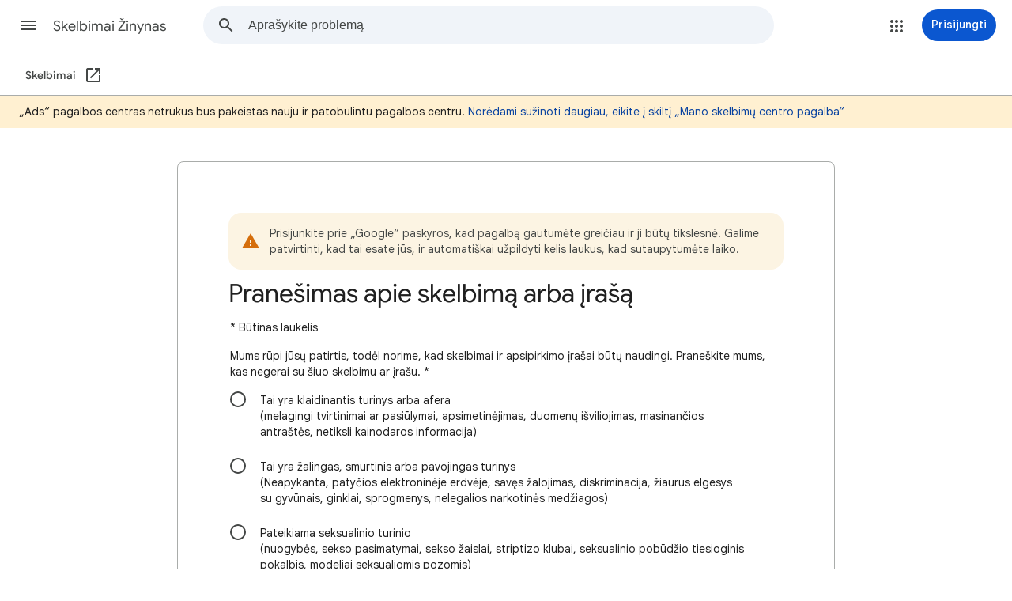

--- FILE ---
content_type: text/html; charset=utf-8
request_url: https://www.google.com/recaptcha/api2/anchor?ar=1&k=6LcN-4saAAAAAGOz10SCh-KHThAjGiUum6B9HVft&co=aHR0cHM6Ly9zdXBwb3J0Lmdvb2dsZS5jb206NDQz&hl=en&v=PoyoqOPhxBO7pBk68S4YbpHZ&size=invisible&badge=inline&anchor-ms=20000&execute-ms=30000&cb=m83xieohnh6u
body_size: 48687
content:
<!DOCTYPE HTML><html dir="ltr" lang="en"><head><meta http-equiv="Content-Type" content="text/html; charset=UTF-8">
<meta http-equiv="X-UA-Compatible" content="IE=edge">
<title>reCAPTCHA</title>
<style type="text/css">
/* cyrillic-ext */
@font-face {
  font-family: 'Roboto';
  font-style: normal;
  font-weight: 400;
  font-stretch: 100%;
  src: url(//fonts.gstatic.com/s/roboto/v48/KFO7CnqEu92Fr1ME7kSn66aGLdTylUAMa3GUBHMdazTgWw.woff2) format('woff2');
  unicode-range: U+0460-052F, U+1C80-1C8A, U+20B4, U+2DE0-2DFF, U+A640-A69F, U+FE2E-FE2F;
}
/* cyrillic */
@font-face {
  font-family: 'Roboto';
  font-style: normal;
  font-weight: 400;
  font-stretch: 100%;
  src: url(//fonts.gstatic.com/s/roboto/v48/KFO7CnqEu92Fr1ME7kSn66aGLdTylUAMa3iUBHMdazTgWw.woff2) format('woff2');
  unicode-range: U+0301, U+0400-045F, U+0490-0491, U+04B0-04B1, U+2116;
}
/* greek-ext */
@font-face {
  font-family: 'Roboto';
  font-style: normal;
  font-weight: 400;
  font-stretch: 100%;
  src: url(//fonts.gstatic.com/s/roboto/v48/KFO7CnqEu92Fr1ME7kSn66aGLdTylUAMa3CUBHMdazTgWw.woff2) format('woff2');
  unicode-range: U+1F00-1FFF;
}
/* greek */
@font-face {
  font-family: 'Roboto';
  font-style: normal;
  font-weight: 400;
  font-stretch: 100%;
  src: url(//fonts.gstatic.com/s/roboto/v48/KFO7CnqEu92Fr1ME7kSn66aGLdTylUAMa3-UBHMdazTgWw.woff2) format('woff2');
  unicode-range: U+0370-0377, U+037A-037F, U+0384-038A, U+038C, U+038E-03A1, U+03A3-03FF;
}
/* math */
@font-face {
  font-family: 'Roboto';
  font-style: normal;
  font-weight: 400;
  font-stretch: 100%;
  src: url(//fonts.gstatic.com/s/roboto/v48/KFO7CnqEu92Fr1ME7kSn66aGLdTylUAMawCUBHMdazTgWw.woff2) format('woff2');
  unicode-range: U+0302-0303, U+0305, U+0307-0308, U+0310, U+0312, U+0315, U+031A, U+0326-0327, U+032C, U+032F-0330, U+0332-0333, U+0338, U+033A, U+0346, U+034D, U+0391-03A1, U+03A3-03A9, U+03B1-03C9, U+03D1, U+03D5-03D6, U+03F0-03F1, U+03F4-03F5, U+2016-2017, U+2034-2038, U+203C, U+2040, U+2043, U+2047, U+2050, U+2057, U+205F, U+2070-2071, U+2074-208E, U+2090-209C, U+20D0-20DC, U+20E1, U+20E5-20EF, U+2100-2112, U+2114-2115, U+2117-2121, U+2123-214F, U+2190, U+2192, U+2194-21AE, U+21B0-21E5, U+21F1-21F2, U+21F4-2211, U+2213-2214, U+2216-22FF, U+2308-230B, U+2310, U+2319, U+231C-2321, U+2336-237A, U+237C, U+2395, U+239B-23B7, U+23D0, U+23DC-23E1, U+2474-2475, U+25AF, U+25B3, U+25B7, U+25BD, U+25C1, U+25CA, U+25CC, U+25FB, U+266D-266F, U+27C0-27FF, U+2900-2AFF, U+2B0E-2B11, U+2B30-2B4C, U+2BFE, U+3030, U+FF5B, U+FF5D, U+1D400-1D7FF, U+1EE00-1EEFF;
}
/* symbols */
@font-face {
  font-family: 'Roboto';
  font-style: normal;
  font-weight: 400;
  font-stretch: 100%;
  src: url(//fonts.gstatic.com/s/roboto/v48/KFO7CnqEu92Fr1ME7kSn66aGLdTylUAMaxKUBHMdazTgWw.woff2) format('woff2');
  unicode-range: U+0001-000C, U+000E-001F, U+007F-009F, U+20DD-20E0, U+20E2-20E4, U+2150-218F, U+2190, U+2192, U+2194-2199, U+21AF, U+21E6-21F0, U+21F3, U+2218-2219, U+2299, U+22C4-22C6, U+2300-243F, U+2440-244A, U+2460-24FF, U+25A0-27BF, U+2800-28FF, U+2921-2922, U+2981, U+29BF, U+29EB, U+2B00-2BFF, U+4DC0-4DFF, U+FFF9-FFFB, U+10140-1018E, U+10190-1019C, U+101A0, U+101D0-101FD, U+102E0-102FB, U+10E60-10E7E, U+1D2C0-1D2D3, U+1D2E0-1D37F, U+1F000-1F0FF, U+1F100-1F1AD, U+1F1E6-1F1FF, U+1F30D-1F30F, U+1F315, U+1F31C, U+1F31E, U+1F320-1F32C, U+1F336, U+1F378, U+1F37D, U+1F382, U+1F393-1F39F, U+1F3A7-1F3A8, U+1F3AC-1F3AF, U+1F3C2, U+1F3C4-1F3C6, U+1F3CA-1F3CE, U+1F3D4-1F3E0, U+1F3ED, U+1F3F1-1F3F3, U+1F3F5-1F3F7, U+1F408, U+1F415, U+1F41F, U+1F426, U+1F43F, U+1F441-1F442, U+1F444, U+1F446-1F449, U+1F44C-1F44E, U+1F453, U+1F46A, U+1F47D, U+1F4A3, U+1F4B0, U+1F4B3, U+1F4B9, U+1F4BB, U+1F4BF, U+1F4C8-1F4CB, U+1F4D6, U+1F4DA, U+1F4DF, U+1F4E3-1F4E6, U+1F4EA-1F4ED, U+1F4F7, U+1F4F9-1F4FB, U+1F4FD-1F4FE, U+1F503, U+1F507-1F50B, U+1F50D, U+1F512-1F513, U+1F53E-1F54A, U+1F54F-1F5FA, U+1F610, U+1F650-1F67F, U+1F687, U+1F68D, U+1F691, U+1F694, U+1F698, U+1F6AD, U+1F6B2, U+1F6B9-1F6BA, U+1F6BC, U+1F6C6-1F6CF, U+1F6D3-1F6D7, U+1F6E0-1F6EA, U+1F6F0-1F6F3, U+1F6F7-1F6FC, U+1F700-1F7FF, U+1F800-1F80B, U+1F810-1F847, U+1F850-1F859, U+1F860-1F887, U+1F890-1F8AD, U+1F8B0-1F8BB, U+1F8C0-1F8C1, U+1F900-1F90B, U+1F93B, U+1F946, U+1F984, U+1F996, U+1F9E9, U+1FA00-1FA6F, U+1FA70-1FA7C, U+1FA80-1FA89, U+1FA8F-1FAC6, U+1FACE-1FADC, U+1FADF-1FAE9, U+1FAF0-1FAF8, U+1FB00-1FBFF;
}
/* vietnamese */
@font-face {
  font-family: 'Roboto';
  font-style: normal;
  font-weight: 400;
  font-stretch: 100%;
  src: url(//fonts.gstatic.com/s/roboto/v48/KFO7CnqEu92Fr1ME7kSn66aGLdTylUAMa3OUBHMdazTgWw.woff2) format('woff2');
  unicode-range: U+0102-0103, U+0110-0111, U+0128-0129, U+0168-0169, U+01A0-01A1, U+01AF-01B0, U+0300-0301, U+0303-0304, U+0308-0309, U+0323, U+0329, U+1EA0-1EF9, U+20AB;
}
/* latin-ext */
@font-face {
  font-family: 'Roboto';
  font-style: normal;
  font-weight: 400;
  font-stretch: 100%;
  src: url(//fonts.gstatic.com/s/roboto/v48/KFO7CnqEu92Fr1ME7kSn66aGLdTylUAMa3KUBHMdazTgWw.woff2) format('woff2');
  unicode-range: U+0100-02BA, U+02BD-02C5, U+02C7-02CC, U+02CE-02D7, U+02DD-02FF, U+0304, U+0308, U+0329, U+1D00-1DBF, U+1E00-1E9F, U+1EF2-1EFF, U+2020, U+20A0-20AB, U+20AD-20C0, U+2113, U+2C60-2C7F, U+A720-A7FF;
}
/* latin */
@font-face {
  font-family: 'Roboto';
  font-style: normal;
  font-weight: 400;
  font-stretch: 100%;
  src: url(//fonts.gstatic.com/s/roboto/v48/KFO7CnqEu92Fr1ME7kSn66aGLdTylUAMa3yUBHMdazQ.woff2) format('woff2');
  unicode-range: U+0000-00FF, U+0131, U+0152-0153, U+02BB-02BC, U+02C6, U+02DA, U+02DC, U+0304, U+0308, U+0329, U+2000-206F, U+20AC, U+2122, U+2191, U+2193, U+2212, U+2215, U+FEFF, U+FFFD;
}
/* cyrillic-ext */
@font-face {
  font-family: 'Roboto';
  font-style: normal;
  font-weight: 500;
  font-stretch: 100%;
  src: url(//fonts.gstatic.com/s/roboto/v48/KFO7CnqEu92Fr1ME7kSn66aGLdTylUAMa3GUBHMdazTgWw.woff2) format('woff2');
  unicode-range: U+0460-052F, U+1C80-1C8A, U+20B4, U+2DE0-2DFF, U+A640-A69F, U+FE2E-FE2F;
}
/* cyrillic */
@font-face {
  font-family: 'Roboto';
  font-style: normal;
  font-weight: 500;
  font-stretch: 100%;
  src: url(//fonts.gstatic.com/s/roboto/v48/KFO7CnqEu92Fr1ME7kSn66aGLdTylUAMa3iUBHMdazTgWw.woff2) format('woff2');
  unicode-range: U+0301, U+0400-045F, U+0490-0491, U+04B0-04B1, U+2116;
}
/* greek-ext */
@font-face {
  font-family: 'Roboto';
  font-style: normal;
  font-weight: 500;
  font-stretch: 100%;
  src: url(//fonts.gstatic.com/s/roboto/v48/KFO7CnqEu92Fr1ME7kSn66aGLdTylUAMa3CUBHMdazTgWw.woff2) format('woff2');
  unicode-range: U+1F00-1FFF;
}
/* greek */
@font-face {
  font-family: 'Roboto';
  font-style: normal;
  font-weight: 500;
  font-stretch: 100%;
  src: url(//fonts.gstatic.com/s/roboto/v48/KFO7CnqEu92Fr1ME7kSn66aGLdTylUAMa3-UBHMdazTgWw.woff2) format('woff2');
  unicode-range: U+0370-0377, U+037A-037F, U+0384-038A, U+038C, U+038E-03A1, U+03A3-03FF;
}
/* math */
@font-face {
  font-family: 'Roboto';
  font-style: normal;
  font-weight: 500;
  font-stretch: 100%;
  src: url(//fonts.gstatic.com/s/roboto/v48/KFO7CnqEu92Fr1ME7kSn66aGLdTylUAMawCUBHMdazTgWw.woff2) format('woff2');
  unicode-range: U+0302-0303, U+0305, U+0307-0308, U+0310, U+0312, U+0315, U+031A, U+0326-0327, U+032C, U+032F-0330, U+0332-0333, U+0338, U+033A, U+0346, U+034D, U+0391-03A1, U+03A3-03A9, U+03B1-03C9, U+03D1, U+03D5-03D6, U+03F0-03F1, U+03F4-03F5, U+2016-2017, U+2034-2038, U+203C, U+2040, U+2043, U+2047, U+2050, U+2057, U+205F, U+2070-2071, U+2074-208E, U+2090-209C, U+20D0-20DC, U+20E1, U+20E5-20EF, U+2100-2112, U+2114-2115, U+2117-2121, U+2123-214F, U+2190, U+2192, U+2194-21AE, U+21B0-21E5, U+21F1-21F2, U+21F4-2211, U+2213-2214, U+2216-22FF, U+2308-230B, U+2310, U+2319, U+231C-2321, U+2336-237A, U+237C, U+2395, U+239B-23B7, U+23D0, U+23DC-23E1, U+2474-2475, U+25AF, U+25B3, U+25B7, U+25BD, U+25C1, U+25CA, U+25CC, U+25FB, U+266D-266F, U+27C0-27FF, U+2900-2AFF, U+2B0E-2B11, U+2B30-2B4C, U+2BFE, U+3030, U+FF5B, U+FF5D, U+1D400-1D7FF, U+1EE00-1EEFF;
}
/* symbols */
@font-face {
  font-family: 'Roboto';
  font-style: normal;
  font-weight: 500;
  font-stretch: 100%;
  src: url(//fonts.gstatic.com/s/roboto/v48/KFO7CnqEu92Fr1ME7kSn66aGLdTylUAMaxKUBHMdazTgWw.woff2) format('woff2');
  unicode-range: U+0001-000C, U+000E-001F, U+007F-009F, U+20DD-20E0, U+20E2-20E4, U+2150-218F, U+2190, U+2192, U+2194-2199, U+21AF, U+21E6-21F0, U+21F3, U+2218-2219, U+2299, U+22C4-22C6, U+2300-243F, U+2440-244A, U+2460-24FF, U+25A0-27BF, U+2800-28FF, U+2921-2922, U+2981, U+29BF, U+29EB, U+2B00-2BFF, U+4DC0-4DFF, U+FFF9-FFFB, U+10140-1018E, U+10190-1019C, U+101A0, U+101D0-101FD, U+102E0-102FB, U+10E60-10E7E, U+1D2C0-1D2D3, U+1D2E0-1D37F, U+1F000-1F0FF, U+1F100-1F1AD, U+1F1E6-1F1FF, U+1F30D-1F30F, U+1F315, U+1F31C, U+1F31E, U+1F320-1F32C, U+1F336, U+1F378, U+1F37D, U+1F382, U+1F393-1F39F, U+1F3A7-1F3A8, U+1F3AC-1F3AF, U+1F3C2, U+1F3C4-1F3C6, U+1F3CA-1F3CE, U+1F3D4-1F3E0, U+1F3ED, U+1F3F1-1F3F3, U+1F3F5-1F3F7, U+1F408, U+1F415, U+1F41F, U+1F426, U+1F43F, U+1F441-1F442, U+1F444, U+1F446-1F449, U+1F44C-1F44E, U+1F453, U+1F46A, U+1F47D, U+1F4A3, U+1F4B0, U+1F4B3, U+1F4B9, U+1F4BB, U+1F4BF, U+1F4C8-1F4CB, U+1F4D6, U+1F4DA, U+1F4DF, U+1F4E3-1F4E6, U+1F4EA-1F4ED, U+1F4F7, U+1F4F9-1F4FB, U+1F4FD-1F4FE, U+1F503, U+1F507-1F50B, U+1F50D, U+1F512-1F513, U+1F53E-1F54A, U+1F54F-1F5FA, U+1F610, U+1F650-1F67F, U+1F687, U+1F68D, U+1F691, U+1F694, U+1F698, U+1F6AD, U+1F6B2, U+1F6B9-1F6BA, U+1F6BC, U+1F6C6-1F6CF, U+1F6D3-1F6D7, U+1F6E0-1F6EA, U+1F6F0-1F6F3, U+1F6F7-1F6FC, U+1F700-1F7FF, U+1F800-1F80B, U+1F810-1F847, U+1F850-1F859, U+1F860-1F887, U+1F890-1F8AD, U+1F8B0-1F8BB, U+1F8C0-1F8C1, U+1F900-1F90B, U+1F93B, U+1F946, U+1F984, U+1F996, U+1F9E9, U+1FA00-1FA6F, U+1FA70-1FA7C, U+1FA80-1FA89, U+1FA8F-1FAC6, U+1FACE-1FADC, U+1FADF-1FAE9, U+1FAF0-1FAF8, U+1FB00-1FBFF;
}
/* vietnamese */
@font-face {
  font-family: 'Roboto';
  font-style: normal;
  font-weight: 500;
  font-stretch: 100%;
  src: url(//fonts.gstatic.com/s/roboto/v48/KFO7CnqEu92Fr1ME7kSn66aGLdTylUAMa3OUBHMdazTgWw.woff2) format('woff2');
  unicode-range: U+0102-0103, U+0110-0111, U+0128-0129, U+0168-0169, U+01A0-01A1, U+01AF-01B0, U+0300-0301, U+0303-0304, U+0308-0309, U+0323, U+0329, U+1EA0-1EF9, U+20AB;
}
/* latin-ext */
@font-face {
  font-family: 'Roboto';
  font-style: normal;
  font-weight: 500;
  font-stretch: 100%;
  src: url(//fonts.gstatic.com/s/roboto/v48/KFO7CnqEu92Fr1ME7kSn66aGLdTylUAMa3KUBHMdazTgWw.woff2) format('woff2');
  unicode-range: U+0100-02BA, U+02BD-02C5, U+02C7-02CC, U+02CE-02D7, U+02DD-02FF, U+0304, U+0308, U+0329, U+1D00-1DBF, U+1E00-1E9F, U+1EF2-1EFF, U+2020, U+20A0-20AB, U+20AD-20C0, U+2113, U+2C60-2C7F, U+A720-A7FF;
}
/* latin */
@font-face {
  font-family: 'Roboto';
  font-style: normal;
  font-weight: 500;
  font-stretch: 100%;
  src: url(//fonts.gstatic.com/s/roboto/v48/KFO7CnqEu92Fr1ME7kSn66aGLdTylUAMa3yUBHMdazQ.woff2) format('woff2');
  unicode-range: U+0000-00FF, U+0131, U+0152-0153, U+02BB-02BC, U+02C6, U+02DA, U+02DC, U+0304, U+0308, U+0329, U+2000-206F, U+20AC, U+2122, U+2191, U+2193, U+2212, U+2215, U+FEFF, U+FFFD;
}
/* cyrillic-ext */
@font-face {
  font-family: 'Roboto';
  font-style: normal;
  font-weight: 900;
  font-stretch: 100%;
  src: url(//fonts.gstatic.com/s/roboto/v48/KFO7CnqEu92Fr1ME7kSn66aGLdTylUAMa3GUBHMdazTgWw.woff2) format('woff2');
  unicode-range: U+0460-052F, U+1C80-1C8A, U+20B4, U+2DE0-2DFF, U+A640-A69F, U+FE2E-FE2F;
}
/* cyrillic */
@font-face {
  font-family: 'Roboto';
  font-style: normal;
  font-weight: 900;
  font-stretch: 100%;
  src: url(//fonts.gstatic.com/s/roboto/v48/KFO7CnqEu92Fr1ME7kSn66aGLdTylUAMa3iUBHMdazTgWw.woff2) format('woff2');
  unicode-range: U+0301, U+0400-045F, U+0490-0491, U+04B0-04B1, U+2116;
}
/* greek-ext */
@font-face {
  font-family: 'Roboto';
  font-style: normal;
  font-weight: 900;
  font-stretch: 100%;
  src: url(//fonts.gstatic.com/s/roboto/v48/KFO7CnqEu92Fr1ME7kSn66aGLdTylUAMa3CUBHMdazTgWw.woff2) format('woff2');
  unicode-range: U+1F00-1FFF;
}
/* greek */
@font-face {
  font-family: 'Roboto';
  font-style: normal;
  font-weight: 900;
  font-stretch: 100%;
  src: url(//fonts.gstatic.com/s/roboto/v48/KFO7CnqEu92Fr1ME7kSn66aGLdTylUAMa3-UBHMdazTgWw.woff2) format('woff2');
  unicode-range: U+0370-0377, U+037A-037F, U+0384-038A, U+038C, U+038E-03A1, U+03A3-03FF;
}
/* math */
@font-face {
  font-family: 'Roboto';
  font-style: normal;
  font-weight: 900;
  font-stretch: 100%;
  src: url(//fonts.gstatic.com/s/roboto/v48/KFO7CnqEu92Fr1ME7kSn66aGLdTylUAMawCUBHMdazTgWw.woff2) format('woff2');
  unicode-range: U+0302-0303, U+0305, U+0307-0308, U+0310, U+0312, U+0315, U+031A, U+0326-0327, U+032C, U+032F-0330, U+0332-0333, U+0338, U+033A, U+0346, U+034D, U+0391-03A1, U+03A3-03A9, U+03B1-03C9, U+03D1, U+03D5-03D6, U+03F0-03F1, U+03F4-03F5, U+2016-2017, U+2034-2038, U+203C, U+2040, U+2043, U+2047, U+2050, U+2057, U+205F, U+2070-2071, U+2074-208E, U+2090-209C, U+20D0-20DC, U+20E1, U+20E5-20EF, U+2100-2112, U+2114-2115, U+2117-2121, U+2123-214F, U+2190, U+2192, U+2194-21AE, U+21B0-21E5, U+21F1-21F2, U+21F4-2211, U+2213-2214, U+2216-22FF, U+2308-230B, U+2310, U+2319, U+231C-2321, U+2336-237A, U+237C, U+2395, U+239B-23B7, U+23D0, U+23DC-23E1, U+2474-2475, U+25AF, U+25B3, U+25B7, U+25BD, U+25C1, U+25CA, U+25CC, U+25FB, U+266D-266F, U+27C0-27FF, U+2900-2AFF, U+2B0E-2B11, U+2B30-2B4C, U+2BFE, U+3030, U+FF5B, U+FF5D, U+1D400-1D7FF, U+1EE00-1EEFF;
}
/* symbols */
@font-face {
  font-family: 'Roboto';
  font-style: normal;
  font-weight: 900;
  font-stretch: 100%;
  src: url(//fonts.gstatic.com/s/roboto/v48/KFO7CnqEu92Fr1ME7kSn66aGLdTylUAMaxKUBHMdazTgWw.woff2) format('woff2');
  unicode-range: U+0001-000C, U+000E-001F, U+007F-009F, U+20DD-20E0, U+20E2-20E4, U+2150-218F, U+2190, U+2192, U+2194-2199, U+21AF, U+21E6-21F0, U+21F3, U+2218-2219, U+2299, U+22C4-22C6, U+2300-243F, U+2440-244A, U+2460-24FF, U+25A0-27BF, U+2800-28FF, U+2921-2922, U+2981, U+29BF, U+29EB, U+2B00-2BFF, U+4DC0-4DFF, U+FFF9-FFFB, U+10140-1018E, U+10190-1019C, U+101A0, U+101D0-101FD, U+102E0-102FB, U+10E60-10E7E, U+1D2C0-1D2D3, U+1D2E0-1D37F, U+1F000-1F0FF, U+1F100-1F1AD, U+1F1E6-1F1FF, U+1F30D-1F30F, U+1F315, U+1F31C, U+1F31E, U+1F320-1F32C, U+1F336, U+1F378, U+1F37D, U+1F382, U+1F393-1F39F, U+1F3A7-1F3A8, U+1F3AC-1F3AF, U+1F3C2, U+1F3C4-1F3C6, U+1F3CA-1F3CE, U+1F3D4-1F3E0, U+1F3ED, U+1F3F1-1F3F3, U+1F3F5-1F3F7, U+1F408, U+1F415, U+1F41F, U+1F426, U+1F43F, U+1F441-1F442, U+1F444, U+1F446-1F449, U+1F44C-1F44E, U+1F453, U+1F46A, U+1F47D, U+1F4A3, U+1F4B0, U+1F4B3, U+1F4B9, U+1F4BB, U+1F4BF, U+1F4C8-1F4CB, U+1F4D6, U+1F4DA, U+1F4DF, U+1F4E3-1F4E6, U+1F4EA-1F4ED, U+1F4F7, U+1F4F9-1F4FB, U+1F4FD-1F4FE, U+1F503, U+1F507-1F50B, U+1F50D, U+1F512-1F513, U+1F53E-1F54A, U+1F54F-1F5FA, U+1F610, U+1F650-1F67F, U+1F687, U+1F68D, U+1F691, U+1F694, U+1F698, U+1F6AD, U+1F6B2, U+1F6B9-1F6BA, U+1F6BC, U+1F6C6-1F6CF, U+1F6D3-1F6D7, U+1F6E0-1F6EA, U+1F6F0-1F6F3, U+1F6F7-1F6FC, U+1F700-1F7FF, U+1F800-1F80B, U+1F810-1F847, U+1F850-1F859, U+1F860-1F887, U+1F890-1F8AD, U+1F8B0-1F8BB, U+1F8C0-1F8C1, U+1F900-1F90B, U+1F93B, U+1F946, U+1F984, U+1F996, U+1F9E9, U+1FA00-1FA6F, U+1FA70-1FA7C, U+1FA80-1FA89, U+1FA8F-1FAC6, U+1FACE-1FADC, U+1FADF-1FAE9, U+1FAF0-1FAF8, U+1FB00-1FBFF;
}
/* vietnamese */
@font-face {
  font-family: 'Roboto';
  font-style: normal;
  font-weight: 900;
  font-stretch: 100%;
  src: url(//fonts.gstatic.com/s/roboto/v48/KFO7CnqEu92Fr1ME7kSn66aGLdTylUAMa3OUBHMdazTgWw.woff2) format('woff2');
  unicode-range: U+0102-0103, U+0110-0111, U+0128-0129, U+0168-0169, U+01A0-01A1, U+01AF-01B0, U+0300-0301, U+0303-0304, U+0308-0309, U+0323, U+0329, U+1EA0-1EF9, U+20AB;
}
/* latin-ext */
@font-face {
  font-family: 'Roboto';
  font-style: normal;
  font-weight: 900;
  font-stretch: 100%;
  src: url(//fonts.gstatic.com/s/roboto/v48/KFO7CnqEu92Fr1ME7kSn66aGLdTylUAMa3KUBHMdazTgWw.woff2) format('woff2');
  unicode-range: U+0100-02BA, U+02BD-02C5, U+02C7-02CC, U+02CE-02D7, U+02DD-02FF, U+0304, U+0308, U+0329, U+1D00-1DBF, U+1E00-1E9F, U+1EF2-1EFF, U+2020, U+20A0-20AB, U+20AD-20C0, U+2113, U+2C60-2C7F, U+A720-A7FF;
}
/* latin */
@font-face {
  font-family: 'Roboto';
  font-style: normal;
  font-weight: 900;
  font-stretch: 100%;
  src: url(//fonts.gstatic.com/s/roboto/v48/KFO7CnqEu92Fr1ME7kSn66aGLdTylUAMa3yUBHMdazQ.woff2) format('woff2');
  unicode-range: U+0000-00FF, U+0131, U+0152-0153, U+02BB-02BC, U+02C6, U+02DA, U+02DC, U+0304, U+0308, U+0329, U+2000-206F, U+20AC, U+2122, U+2191, U+2193, U+2212, U+2215, U+FEFF, U+FFFD;
}

</style>
<link rel="stylesheet" type="text/css" href="https://www.gstatic.com/recaptcha/releases/PoyoqOPhxBO7pBk68S4YbpHZ/styles__ltr.css">
<script nonce="LVWIyIGn4T7VKga_YBSBRw" type="text/javascript">window['__recaptcha_api'] = 'https://www.google.com/recaptcha/api2/';</script>
<script type="text/javascript" src="https://www.gstatic.com/recaptcha/releases/PoyoqOPhxBO7pBk68S4YbpHZ/recaptcha__en.js" nonce="LVWIyIGn4T7VKga_YBSBRw">
      
    </script></head>
<body><div id="rc-anchor-alert" class="rc-anchor-alert"></div>
<input type="hidden" id="recaptcha-token" value="[base64]">
<script type="text/javascript" nonce="LVWIyIGn4T7VKga_YBSBRw">
      recaptcha.anchor.Main.init("[\x22ainput\x22,[\x22bgdata\x22,\x22\x22,\[base64]/[base64]/[base64]/[base64]/[base64]/UltsKytdPUU6KEU8MjA0OD9SW2wrK109RT4+NnwxOTI6KChFJjY0NTEyKT09NTUyOTYmJk0rMTxjLmxlbmd0aCYmKGMuY2hhckNvZGVBdChNKzEpJjY0NTEyKT09NTYzMjA/[base64]/[base64]/[base64]/[base64]/[base64]/[base64]/[base64]\x22,\[base64]\\u003d\\u003d\x22,\x22wq3Cg8KHH29cehnCrsKTwrZTw5HCjsOYdMOcfMK0w4TCsgBZO1PDvTgawp0xw4LDnsORWCpxwoHCt1dhw4DCv8O+H8OTWcKbVCBzw67Dgz/Ck0fCsndKR8K6w41WZyEzwrVMbiTCihMaVMKfwrLCvxdDw5PCkDLClcOZwrjDoSfDo8KnDcKLw6vCsx3DnMOKwpzCqGjCoS9vwqohwpcZLkvCs8O0w4nDpMOjacOmACHCtcOWeTQPw4oeThXDqx/CkXI5DMOqVVrDslLCgsKKwo3ClsKlZ3YzwpLDm8K8wowqw4otw7nDljzCpsKsw4F3w5Vtw416woZ+AcKlCUTDncOWwrLDtsO+OsKdw7DDm28SfMOqc2/Dr19MR8KJF8O3w6ZUZHJLwocLwpTCj8OqS3/DrMKSBsO8HMOIw7rCqTJ/ZsKPwqpiIWPCtDfCnSDDrcKVwqBuGm7CiMKgwqzDvjhfYsOSw5DDusKFSFbDm8ORwr4CCnF1w4Isw7HDicOuCcOWw5zCv8K5w4MWw5B/wqUAw7bDh8K3RcOAbETCm8KWflQtEGDCoChTfTnCpMKHSMOpwqw1w4Frw5xCw7fCtcKdwp5ew6/CqMKGw5J4w6HDvMOkwpstBcO1NcOtQMOzCnZWMQTChsOLLcKkw4fDmsKhw7XCoF0ewpPCu2oBKFHCkXfDhF7CgMOjRB7CtsKvCQEQw5PCjsKiwpVVTMKEw7MUw5oMwoQMCShffcKywrhswoLCmlPDrcKEHQDChwnDjcKTwrphfUZRMRrCs8OUP8KnbcK/[base64]/w541w5HCkT91FhvCoMOcw5xRd8Kbw6TDlMK8w7LChhoIwqZ4ShUPXHo3w4UtwrxBw691B8KDEMOgw4jDjW4aDMOhw77Dv8KiEE5Rw67Cl3PDnGfDmyXCt8KpawZ7M8O7S8Ouw5sbwqLCiGnCocOow5jCucO9w7FTWERKTcO5bjnDjMOrCh4Lw5A3worDm8O/w5HCt8Olwq/Cu2ZZwrHCl8Kzwr53wpPDp19VwpPDqMKPw74MwqssJMK/JsOiw5PDpXt8bQBcwq3ChsK6w4bCinLDkm/DlRLCrFPCjx7Dq0YFwpYTVyzCsMKww7TCvMKWwq1UThjCu8Kiw73DgxpPOsKEw6jCvj1jwrxVB2EHwrgIDUTDvVkSw5oCHGI5wo/[base64]/CrXfDijPCqcOIw5rCu8OLYMODRXvDsCtUw6toN8ONwrg2wrEoBMOTWj7Dq8KVP8Klw5vCvMO7VkIWEMKnwqHDgHFSwobCh1vDm8KsPMOYNijDhAbDiyHCrsOmDWLCsVM9woZzXGFMD8KHwrhoAcO5w7TDuinDlmvDo8Ovw6DDoG9zw5bDgS94OcKAwo/DqTHCmxVxw43DjEwtwrvCv8KJY8OIT8KWw4DCjUVydiTCuUVwwqdlVVnChQwyw7XCicOmTFM1w4RnwoJ/w6E6wqg+M8O6YsOjwpVWwptRaUjDllUwA8OIwo7CiBx5wrQQwo3Dv8OQDcKBEcOcOW4jwrIBwqTCgsOHVcKfCUt7CsOfNAPDjXXDsVnDrsKmRsOKw6MEGsOuw73ChGo6wo3CiMOUZsKEwpDCkzbDpnVxwpsNw5kUwpZjwpo+w7FcWcKccMKvw4PCvcOpGMKjES/DpiIRZMOBwoTDnMOVw7xkY8OQP8OpwozDnsOvWkV/wrTCqnnDkMO7IsOAwrbCiz/CmQpfQsOIEiR8HcOKw5NYw5IiwqDCi8OKIS5Uw4jCiAXDt8KVSBVEw7nCrgDChcO1wqzDlXfCoyARJ2PDoyAdIsK/woXCjTvDlMOINQ7CjzATDltYe8KATk/Cq8OTwqhEwr4hw6hUDMKMwqvDicOFwoDDjG7CrWkac8KbFMODN3/Co8OoSQ0BUcOea0hQGx3DqMOdwp3Dvl/DqMKnw5QEw6YgwrYBwrIbRQvCgsOPFMOHM8K+XMOzHMKNwpZ9w5VQLGAmU3Frw7/DkV/CkUFdw7bDsMOuMydaMCrDsMK9JSNCMMKFFjPCisKpOQRQwpplwr7DgsOMF3XDmAHDtcKsw7fCmcO4G0zCh17Dr37CqMOiG0TCijYJO0nCuTwLw5HCuMOqRDHDoh4lw4HCqcKuw6nCpcKXTVBuISU4CcK9wr1VfcOWMWVxw5AOw6jCq2/[base64]/[base64]/CqMOLw5LDiMKHwqHDoMOtaR05YWEJw6E2dcOUBMK7czJwZjhcw5LDk8OrwrlewpzCqwIrwptFwpDDpRfCpV9ywqTCmhbDhMKzBzdfW0fCpsKRbMKjwrIodsKiwozChjfCjMKLOMODHWPDsQgDwrfDoCHCnWUxYcKIwp/DrCjCvsOqecKEc3kXX8Oxw4QmBC7DmSPCoW10McOBFMOvwq7DoSTDksO8QyHDsBnCg1wwesKBwoHChybCrD7CsX7DnmTDuXnCnjpvNzvCgcKvAMO5wp7Dh8O7STk+wq/DlcOEwogyVxcgC8KIwoR9GMOxw690wq7CrMKmFCYFwqLDpCAOw73DvFRPwo8Cwr5cbHjCksOBw6TDtMOVUC/ChnrCscKOZMOpwo54e07Dj1PCvHkALMO9w4x1VsKSLgnCgVrDqxhXw4cRBDvDscKFwrIfwo7DjUjDtGZzFF5kOMK8BjI+w6k4F8OEw7c/[base64]/OsOzw49mOCVIwoJEIAvCrlBsQ8OyfTIqXMKRw4jCjAR7RMKBX8KDUMOKMD3CrX/DhsOfwqTCqcKtwrXDocOZb8KAwqwhdcK9w6wNworCjSk3wqVyw77DpRPDtCgRFcKXDMO0QHpmwoEaPcKNMsORZBwvCHfDpRDDiFPCrkzCpMK/ScKJw47CuRVewrd+H8KIDhnChMOdw5teY0puw74pw7BDbcOUwq42MCvDtTclw4ZNwqo4TmExwrrDqcOEAlbCkw3DusKXZcKdOsKRMipkdsK5w6LClMKowolCS8KYw49jJxs/JQnDu8KFw7VlwoITEMOqw7YHL2hYYCnCvQ1XwqDCn8KYw7XCqUxzw5sSSjjCmcOYJXMwwpfCnMKAEwB2N2/DucOGwoMYw4nCrcKRMlcjwrxVVMOvdsK6ZQXDszMew7dDw5bDpMK/P8OIUBkXw6zCl2l0w6TDi8O7wpXCgj0qZ1PDlMKJw4Z6CkwVDMKXOFxew6wpw58/[base64]/w5F0CcKYwqNGGsKdwr/CjcKCZsO8PcKAw7LCg1jDj8ONw61tTcOWL8KWOMKGw5/Cm8O/L8OyYzDDqBcYw556wqHDlcKkMcK7FcOdNcOETi8GRFHDpjPCrcKgKhFrw4Ipw7zDq0N6NRbCkwB3ZcOcAsO7w47DgcORwrjCgjHCpFfDulFIw4fCiDTCqsOTw57DrAXDl8KrwrxHw7lpwrwtw6suBzbCsgDDvVgzw4XCpgVdBsOiwp4+wos4McKFw7/CisKSIMK9w6jDsxPCjSLDjQPDsMKGABkOwqZVR1AMwpDDkGkDOl/CmsKZP8KMPVPDlsKHSMO/fMKIVVHDgiXCisOFS207WMOOZcK1wqfDkULCoHBGwo/Cl8OpR8Ohwo7CiV3DtcOlw53DgsKmHcOxwq3DhzpFwrRvLMK1w5bDhmZJOUvDiBlrw57CnMOiVsO2w5LDpcK8PcKWw54sfsOBcsK0FMKVCFAVw4phwr1Qw5dLwrvCgDdpwphQFUPCm1M4w57DicOJGRkuYGRVUj3Di8OnwoLDvSxVwrc/[base64]/wp13w7kpfcK/w6ZAwphlcUZQw7DDtT/[base64]/CtnB+w7QnUXvDn2PCjcOHwp/DiXIjLGfDo8OGwqoww5LCmsO7w53DiVbCmh0RMGcmW8Kcwrd0fMKcw7jChsKffMO/G8Kkw6gFwqHDiVTChcKMclMRPhDDlMKDC8Obw7rCucKqNy7CnUDColx8wrzDk8O5w7kHwqbCmEPDtWPDvFJsYUExM8K6e8OZbcOJw7UZwq4aClDDs3AUw6p/EV3DmMOIwrJ9QcKYwqMyZXtowp1ow5gyE8OBYgvDjkIcfMKNKhcOZsKOwpsOw73DrMOWSDLDsUbDmAzCk8OMESrCgsO4wrTDsFPCgMKzwoDDkBRXwp7CgcOzJD9AwrY3wqEvEgvDmnJFJsOHwpZ7wojDsTtRwohXX8OoUcK2wrDCrsOCw6PCoU1/wqd/woHDk8OtwoTCoz3CgMO+UsK4wqnCoi9NekoyDBLChsKrwppIw4NawrALBMKNPcKKwoPDpg/CjlgPw6oJNGLDqcKMwqBCcxl0I8KXwqU7ecODbVRjw7sHwrpxAwDCn8OEw4fCkcOGCB4ew5DDnsKAw5bDjw/[base64]/[base64]/DqcOfw6VhwpVywqXCpTUhVcKLSEllwobDocKSwrBfwphQw7rDo2I/c8K4MMO+LEZkI2htOF05X0/[base64]/YmE8aQDCq8K3wqgRLMKkQMO7axxNw4hXwrjDhzDCu8K/w7zDmMKBw53DijcFwr/Cmk0ywovDisKGQ8KOw4vCvsKcXG3DrMKHEMK4KsKYw7IhKcOzNn3Dr8KAKQXDgMO6wqnDpcOZOcK/wovDonbCocOoTcKJwpArJQPDlcOdNsOkw7dwwoxpw5s8EcK2Dl51wpVEw7UtOMKHw6vDkUYFJcOwamxpw4HDqMOIwrsYw6Ilw4ANwqnDt8KHYMO7NMOXw7Nxw6PCql7Ck8O5MmN0UsOLFcK9TH9NT33CrsOvcMKDw5QnAMK0woU/w4ZKwqZJOMKpwqzCksKqwrERPMOXP8OMU03Di8Kgwo3DgcK4wqzCompzWMK8wqXDqUU2w4vDqsO2DcO/[base64]/f8OcQMKuwqnDg8KqJB/ChUcowoAXwocQwr44w6BFKMOvw7jDlSN3AMO+AVPDl8KJMHXDshh/PUrCrQjDlxzCrcKVwoZcw7dOFgrCrSIVwqrCm8K9w6plf8KsPR7Do2PDsMO/w48GS8OOw797ZcOtwqnCn8KDw6LDuMKowohTw5IzWsO+wo9LwpPCljtKNcKPw7TCsjBTw6rDmsKEN1Rmwr9iw6PCucKOwrRMKsKlwopBwr/[base64]/[base64]/DjcOWw5JOJcOsBTjDohPDjsKYWQ7DiDNYXcOOwoACw4zDmsKHIXDCixolJsKmEMKhASclw7sxPMOSO8OQd8Oqw7x7wq5BG8OPw5ZYfA4qwqlpH8OxwqwVw4Yyw7jDtl8sOsKXwotEw4hMw7rClMOPw5HCnsOWdMOEVBMMwrBBPMOyw7/[base64]/CicK4w4TCgsKaw4DCqXbCgcO8wo8KU8KxT8KMVGQ/wqxaw5Y1UX93IsOjQhHDlRjCgMOUTifCoT/CiGQpNcOewpXChsOFw6xKw7tVw7ZfRcOidsKyScK+wqMBVsK+woI6HwbCkcK9RcKZwonCsMOfLsKuKSLCpgVywpldRzDDmQ4TB8KTwqrDkGLDk293CMOrcErCuQbCu8KzQMOQwqbDllMAAsOHAMKlw6YswqbDoF7DizAVw4/Dl8KvfsOkHsOvw7k0w4RAKcO6GQh9w7M5DUPDgMOrw7QLBsO/wrDCgHNCPMK2wqjDosO7wqfDgg08fsKpJcK+wrIEZkY6w409woXCl8Kbwpg8CDvCj1bCkcKAw7NUw6lawoHDt310DcKoPzA2w53CklLCuMOHw4V0wpTCnsO0ChhXP8OqwqPDuMOvBcO+w79nw7Uqw5hNF8OJw6/CgsKNw4nCncO0wpQpDMOhKkfCljI2w6U5w7wWAsKBLHtgHQ7CgcKhdhxPRTsjwrUHwoPDuxzCokY9wqQUBcKMQsOUwroSVMKHLzoqwpnDiMOwbcO7wobCuUEeAMOVw6rChMOrAxjDnsO2TsOuw73Dk8KwFcOJVMObw5jDtE8cw5AwwrvDo31lesKZDQozw7LCuA/CpsOSP8O3Z8Ovw7fCt8OUSsKlwovDosOwwoJjVxASwo/[base64]/wp/Cg8KKd3rCiS/[base64]/[base64]/ChsOOKCPCrFJOw4zDjsOhwpbDl8ObS1bCqnXDucO/wrYPRT7CjMOIw5TCjcOHAsKNw7k+FH/CuX5PFjXDmMOtChDDjkPDiCx2wpBffwXCnXolwoPDtCN9wrLDg8Kmw5zCljPCg8OSw6Now4fDjcO/[base64]/[base64]/w6sqw7NPC8OQwrzDjwHDk2cTw518w6xnwp7ClGYoNExNwqBVw73Cq8KHSEsoa8Kkw4g7BjFKwq9jw5MiIn8DwqnCgXnDklE/acKKUhTCt8KnblB6bEzDqcOTwoDCrgoXcsOJw7rCrmN1ClnCuSXDinAFwrxqL8K/w67ChcKNATIJw47CiBfCjh5iwoovw4DCkXUQYxIlwrzCh8OqLcK9FSPClVbCiMKtwofDt2JlZMKQbVTDoizCr8O/[base64]/DugYsX8O8csO2w6AyJsOHw7DCsAo7w7vDhcObPj/[base64]/[base64]/w6fDmMKcw5PDq8KvwrsvwqPDiRQpwoMhGQIUf8KKw6PDoQ/Chi3ClClfw47CjcOsD0XCgBVlalzCgGnCokIiwrZyw6bDqcOVw4HCt33DpcKfw67ClsOaw5pCG8OXL8OeKBZeNUQEY8Knw61ewptawqYow6wXw4V4w6knw5nCjsOeRQlnwp0oQQrDu8K/N8Kiw63CrcKeF8O/Mw3DgCTCq8KQZxTCrsK9wrjCqMOPXMOfbcOvO8KZSRLDiMKcRAgmwqxGO8OFw4kCwo7DscOaHC53wppmXsKJbMKRKxjDtjPDkcKrI8KFW8OpVcOdESBpwrczwq8Pwr9QZMOhw5/Cj2/DoMKCw7XCvcK0w57Cr8Kiw5rCpcOmwq/Dhwl2X3VGasKzwp4IOW3Cgj7CvjfCncKYNMKhw6M+X8KSDMKEDMKgRU9TBsKNJGpwNTrCmxjDuzw2FMOhw6TDrsOLw4hNTCnCigEfwozDhE7Cn0ZXw73DnsKmEGfDs2/CjcKhIGHDsWHCq8OZMMOUTcOqw5PDucKHwoY5w6zCscORWQzCjBPDmU/[base64]/DhMOUesKpwrjCuMOxwpZ4TMOmwqHChijCpsKhwrPCrQZ5wqkDw77CisKJwq3CnDjDq0I/wo/[base64]/XHc+CG3DqRPClC3DsFdZwpbCqmvCpw7CtMOIw4UQwroDLUdhIcOWwqPDkTtVwq7CqAVowo/CkHssw6ARw7RRw7Q2wpjCpsOdBsOKwopAWS48w6jDnifDvMKqQlcbwoDCsRU4QsKCJT04LBpBAMOhwrzDrMKRbsKHwp/DhSLDiwTCqCMtw5HDrwfDghrCucOxcEV7wqTDpQXDpznCt8KsECE2fMOrw71XKkjDpMKuw4/DmsKbccO3wpYVYA04RwfCjhnCtsOIO8KQd0TCkmJEcsKbwrFYw6t9wobCn8Oowo7CsMKxA8OfPAnDksOswqzCj3dMwrQwecKJw7lgXsOhEVvDtU/CtDMGDsKeKX3DoMKTwoXCoC3Dty/[base64]/w4zCqXIxw5gzwpdkwqPCkSfCvkzDhijDnkTChQvCujpbZh0Fw4fCkBXDu8OwBCgUcyHDq8KbH37DlQbChzXClcKWwpfDhMK7Dk3Dsj0cwq4Uw5hHwo1wwoJEGMOTD0lsGAjCpcK9wrVqw5Y1EcKXwqtew5rDlXTChcOxVsKAw7/ChsKrEsKqwo3DosOSXsKKWcKJw5XCg8KYwrYUw6I+wrzDkHI8wqPCowvDn8KswrJlw5zCiMOUc3LCosOzNDzDiWnDusOWFjDCrMOAw5TDtXk1wrhqw6RWGcKDNX9kTSoCw6tVwq3DlB4JC8OhKsKXecObw43CvsKTJjnCgMO4VcKQHsKRwpFBw7h/wpjDqsO5w71/woLDnMKcwodwwoHDi2fCvT8kwr07w5JCw4jCnHdBa8KQwqrDr8OoWws9QMKBwqhJwoXCgSYxwr7DvsKzwrDCoMKsw53CvsKLMcO4wodVw4R5wrhnw7LCvxYXw4LCuB/Ds07DvElYWMOBw5dpw44WA8OgwoPDocKHezPCoAcIWQzDtsO9EMK/wpTDvUPClVkyXMKhw5NNw5JXEAQYw4/[base64]/DjMK9w73Cs8K1w5bDlsKoMFbChy3Dk8Oww5PDjMO1Z8OMw43DrHIaOi4uWMOoLVJyCsOtKMO5Fk5zwqfDsMKhaMK/Bk8twpLDgRMzwo0AHMKPworCvFYow607PcKCw7XCvMOZw5HCjcKML8KdUxtvHCfDpMOQw7cawogzc1M3w6LCsH7DhcKQw57CjsO2w6LCqcOEwo0Sd8KQXB3CmRvDmsO/wqBGG8OlDRXCtjXDqsOSw4TDmMKhXzvDmMKxO37Cq1I4B8OGwqXDuMOSw49KNhReSHzDtcKKw5wTAcOfXXfCtcKWfhnDssKqwqBJFcKiBcOxIMKIAsKNw7ccwqzCiV01woNDwqjDlB58w7/[base64]/Ck/CuzxBTA9SwqLCglQ2wpQJYEfCvMKkwprCnxLCqCvDpgMgw7LDusK3w5Qhw7BOfk7DucO/wq7DsMO/WMOdG8Oawp1qw4wdWz/DpsKNwrvCiSgqX3fCjcOpUMKmw5BNwq/Do2RGEMOYHsKRZgnCqh0fNEPDulfDvcOTwrgfQsKfccKPw6I9M8KsI8Olw6HCiV/CpcOpw6s3TMODVxESNcOrw7vCk8K/w43DmXdFw715wrHCkH5EGDB6w5PClCzChUpMOmcfODQgwqXDqT4gFyZMK8KEw6IKwr/Cu8OQe8K9wrkZMMOuIMKWTwR4w6vDpVDDh8KHwr3Ck2/DjVHDqwBLWzwhRzArW8KSwohswp16HDsDw5DCsDlpw5/CrE5LwqInDEbCjUghw6HCq8Kuw7VkM1TClDTCtsKpPcKRwoLDumYhDsKwwpfDvMKLDjcAwovCscKNRsOlwp7CiiLDrEISbsKKwoPDi8OHeMKQwr9Vw7scVGzDt8KOYj5qf0PCr3TDocOUw4/DnMOAwrzCq8OXasKbw7bCphnDgj7DmmwAwonDvMKjWcOkNsKQAWE+wr0uwqwIXRfDuT1zw67Ciy/Cg2B2woPDgBzDhF9aw7vDqngOw6oKw6vDowjCujE/w5zCgXdtD1JWcUTDjgYlDcK7XX7CvMO8a8OXwp9YOcKswonCqMO0wrDCgC7CpXcqHgEUMlc/w43DiQBvUCTCunBXwo7Ck8Ojw4l2NcOLwonDtloBXMKrOBnDjGDCh2oswoDCicKdMhp3w4zDhy/CnMOyPMKWw78cwrUBwoleesOXJsKIw4zDmsKTEhJXw5fDp8KIw6EiZsOlw7rCmjLChsOAw6IBw4zDp8KJwpDCusKsw67DgcK1w5B0w5DDmsOJVUwmZcK5wr/DicOMw5cqOCQ4wr54W3DDoS/DvsOPwozCo8K3dsKqTBDDqi8jwol4w49uwp7CqxDDqcOja3TDvB/Dq8KuwpHCuRDDphzCu8O9wq9vHjXCnnMYwrdCw4law5UcKsOUUyZ3w73CnsKsw4XCt2bCoiLCvXvCoX3CpjJTcsOkJnlmCcKMw73DjwAdw4/Cng7Dt8KnO8KkM3HDi8KwwqbCm3jDjjAMw7nCuSYrZ2dMwqtWPcO/NsKEw6nCkELCgWjDscKxXcK4CSZXUToiw7HDvMK9w4rCjVpcZzDDiQYKJ8OrUSdXURrDj0LDrwstwoolw44NbcKwwp5BwpcYw7dOd8OfX00UBCnCnQrCrzkVdCc1d0fDuMKSw71vw5bDlcOsw4t0wqXCksK0MydewoXCohbChSxzV8O9ZMKQwobCqsKBwrbClsOXUE/DmsOfY3fCohVEYUxuwqJdwrIWw5HCmMK6wq3Ct8KiwoshZG/[base64]/CuMKmM8ORw77Ci8KpCsOKKsOCehLDk8KJV0zDqcKnPsOxSEPDtMKnU8KGwot3U8KOw6jCjFJ0wq8JPjQAwofDqEjDu8O8wpnClsKnEAdtw5rDlsOWwpbCpmDChy9fwr1SbMO9SMOawqTDjMKfwpjCkQbCmMOCLMOjF8KMwpjCg256Nh4pZsKJbcKOLsKuwr/[base64]/CtVHCgGTDrMO3URbDj8O5HsKFw4M/RMKqExTCjsKQKgcfW8KoZAEzw69kScK2RwfDrMOlwoLCqBVKcsKxVUhgwp4UwqzCkcOYLcO7A8KKw5oHwprDrMKHwr7CpkIaGcO9wp1FwqPDsn4qw4bDtWLCtMKDw5wKwrrDszLDnBRMw5lycsKNw7HCqkzDisKvwo3DtMOaw7MiBcOcwo9lFMK/[base64]/A8K4wrl9w4zDk8OzGXnDkB/DszXCkkLDrx/ChFzCui/CnMKuBMKqGsOBH8KMcALClmNpwr3CnnYKN0EDBBLDkkXCikXCr8KLUmYxwp8pwqwAw7zDvsO0J3EOw5bCj8K0wpbDjcKTwpXDucO3YlLCtzsLFMK5woXDrlstwpFCL0XCkyQvw5bCnMKSIT3Dv8Kga8O8woHDrkYoL8Kbwo/CjSMZP8O6w6xZw7lgwrDCgBPDtRJ0C8Ohwrp9w6hnw7hvQsOlTx7DoMKZw6IBXsKLbMKiKWXDhcOHJCEqwr0mw53DocONQSTClsKUWMOrZMO6e8KzbMOiFMOrw4jDihJ/wqUhYMO2BcKXw5lzw6tBVMOdTMO6U8OdLsObw5kGI3DDqH7DjsO/[base64]/[base64]/[base64]/DowdLwqHCssO7w7VjKMOuXsOxwr9OwprClTnDp8OXw6PCuMK5wp8jWsOJw5coccOcwqXDvsKLwoVNcMOhwpRxwqTCkBDCpMKcwpxuFcK6Y0VkwpjCsMKvAsK4a3hqY8OOw51LZsKlccKFw68vGRc+WMOWL8K/wpF7EMOXV8Oiw75Kw7vDsxjDrMKBw7zCgWfDusONMl/CvMKSH8KoB8O1w4rCnCZQIMOqw4fDm8KfSMOfw6U2woXCkTcjw4RHXsKcwpXCtMOYRsOGWELCt2IMWxdEaCHCrzTCh8KpY34RwpfDvHl9wp7DtcKXw7nClMO9G0DCigHDgSnDq0ZkOMOfKyoHwoLDjMOaAcO9N3wSa8O7w6MIw67Cm8OYUMKAck/DpDXChsKMK8OYJ8KFw4Qyw57CiXcKHMKdw4o5wq9iwoRxw55Ow5I3wpLDpsKNe23DkV9USjnCgnPCmAY4fRwDwqsLw4nDj8KLwr49CcKXFBcjDcOmG8KhUsKnwothwpt5d8OHHG1zwoLDk8Otw4XDoSh4cE/CsgJbCsKJNWnCvH/DkSPCpMKUUcOBw5bCj8OzfsOlU2bCj8OSwpJXw4U6QcKmwq/DiDrCvcKnQQN9w4oDwq/CtzDDrzrCkzYPw7loJhfDp8OJwqXDrcOUbcOTwqHCtArDpjl9Ty/CjDJ7RWp/[base64]/DoMOTwrTCtMOGQh7ChMKxd8Ouc8KYWH7ChyXDosOKwoDDrsOTwplKwpjDlsOlwrvCosORVFdSN8KIw5xSw7HCvCFJXjzCrmgRSMK9w5/DiMOYwo8/[base64]/w6ZeFsK4PwrCr0tNwqI2f8KsKcK2wp8Uw6zDr8OQXsObKsO4LXQuwrXDqsOfRldkDcKBw6sYwqTDpX/Do0bCosKUwp4DJwEFTCkVwoADwoE+w6BWw5RqH1lTMUrCjykHwqRaw5Rmw6bDi8KEw5rDvy/DuMKnGjbCmz3DocKgw5lDwoUKaQTCqsKDRQxLR2FKLD7CmEZUw4jCl8KFBMObTcOkQigzw7Ymwo7Dp8OhwppYD8Otw4pcfcKcw6wbw5EIIz8gw4vCv8OswqnDpsKdQMO/[base64]/DuD1UacOPw47DtcOIw7TDosOOfsOfwo/Ds8Okw6/Dsws9cMO5alvDmMOqw5FKw4DDgsOpesKoTxzDuyHDh2xxw43CscKHw5hhMmg4EsKSLE7CmcODwrzDgFZCVcOxbgTDsnMcw6HCuMOeQUbDujRxw4vCliPCvAVMKUvDkRs3Rg5QKMKkw5HCgwTDjcK8B0Eawrg6wpLCnxRdQ8KHCF/[base64]/wrjDmsOSw5zDhi3Csy/Dh8OFwocLwojCm8OpdExTYsKuw4vDlzbDtSLCklrCk8KwIjRuEEUcYEpdwq0Dw4UIwrzDmsK7w5Ryw4zDuB/CrkPDlWsUHcKZTy1RD8KmKsKfwrXCqMKwQ0Fyw7nDh8Klw49dw4/DqcO5EmLDh8OYdQ/DjTo5woUBGcKma0ofw6EowpJZwoDDlRvDmABwwrvDicKKw7xwCMOIwpXDkMK4wqjDmVjDsC9bUEjCh8OETVoFwpFcw4xXw43DqVRFZ8KhWV86Zl/ChMKywr7DqDZzwq80IWgBGjZLw4VQFRxpw55uw5osPTRHwr3DvsKIw5TCgsKKwpMxF8OowpbCicKYNzjDv1jCnsOMQcOEY8KWw5HDisK8BSRcbA3CllUmGcK+dsKaYVkmXEkXwrRtwq7CksK9fyEqEsKYwqzDnMOvAMOBwrTCnsKmG0LDg2d7w48KHnNRw4Zsw5/[base64]/CkUjCucOIMcO/OMOqMSXCpsKEN8K5HkYLwrR+w6bDtmvDv8Ogw6BQwpgAcklUw4TDtMOFwr/DnsOow4HDqcKEw69lwqNLIsKrdsOgw5vCicKTw5rDvMKbwo8yw57DghBefDBxX8Oww7EGw47CtWrCpgXDusOUwp/DpwzCvcOEwppUw4/[base64]/ZsOdaigWQn7CnnHDg8KpEVZIw6PDuVlxwrx5Z3TDlgpRwr3Dny3CoFAtRENtw7LCoVpXQcOswqcJwpXDowEew57CmEpeesOOGcK/KsO0BsO/NFnDigluw5LCvxDDni0vb8KJw4wVwrzDiMOQRcO4FHnDvcOAacO8WsOgw77Du8OyLyt8b8OZw5TCumTClUEkwqQdcsK5wqvCoMOmNwwgV8KGw5XDmltJRMKKw6fCpnjCq8OPw7hEUEttwqzDlU/CksOMw4cmwpPCp8K7wpfDlRlhcXLChcKKKMKfwrvCp8KGwqs6w7LCoMK3dVrCj8KjQDLCssK/VgfCgi3CgsOwfxvCrAfDh8OTwp5Be8K0WMKPMcO1GxbDj8KJUcOwGcODf8KVwovDjcKtCR1Sw6/CscOEVE7DrMO7RsKsGcKvw6t8wolSKMKXw4rDq8O3Q8OyHSPDgEzCucOxw6g+woJdwolQw7jCr1LDm13Cnh/ChjTDhcOfc8OwwqLCpMOEwojDtsO9w5TDsmIqE8OmUWvCryQfw6DCnltOw4NoNXbCgzXCkynChcOlIMKfEMO+aMKnWDx4XVYxwoIlTMKgw6XCuSEXw5sdw4TDncKcfMOHw5Nfw7DDgT3ChD0BIxHDiVXChxgTw5VUw4V4UW/Cq8Ocw43CtsK/[base64]/wq/DqsKofcOpS1EFH1zCi8O+a8OyXsKZwrgYe8O1wpV7PcKCwpEvdycMKycMeT88ZsOdbgrCuUTDshIQwrkCwqzDjsOsS0c/w7QZVcKLw7/DkMKew6nDlsKCwqrDg8KqXcO7wqMtw4DCjUbDusOcdsOOZcK/WA/DmFdEwqUSaMOZwpLDp0VGw7smQ8O6IT3DvcONw6JGwrbDhkwYw7/CnHtHw4HDsxYTwoEZw79He0/DiMOfCMOXw6IWwrXCncOzw7LCpXvDo8KwNcOcw5DClMOFUMOGwozDsDTCncO2TWrDsnFdY8Obw4TDu8KnCBJgw4FhwoouBFgFTMOpwr3DjMKBwq7CkFDCiMOHw74RJBDCgMOmYsKMwqzCnwozwq7CpMOewoUTBMOJwp5bSMOcMAHCjcK7ODrDphPCpDTCg3/DgcO/w7FEwrXDsVYzCwJOw6DDmnrCjhEkHkIFKcO1U8KvTS7DjcOeHnM+VQTDuFjDvMOiw6IvwrDDk8KGwrQaw70sw6XCiiLDt8KBTlHDnnnCsy02w6TDiMKSw4dORsK/[base64]/DuMKzA8Kiw6FRwovDjH3DgBJ8w4rDtw/CmHTDosO5LMOLbcOvKEF5wq9gwq8EwrbDrCpvag4nwphNBMKTI3wqw77CunwsDDLDtsOIVcO7wplvw6jCn8O3X8Ocw5LDv8K+YxPDhcKiZsOkw5HDnFlgwrFtw6nDgMKzWlQpw4HDiWUVw4fDrUrCnm4NV2/DpMKiw7rCshF9w77Dg8OTCHpZw6DDhXMvwq/[base64]/DrsKUEBPDnUTCglLDo8KcwqDCiEIPDCpjUSgtJ8KhbsOqwofCpkvDsRYNw4rCmTwbLnTCgh/DqMOawrjCgnMeZMK/wqsPw4Jewo/[base64]/ChFjCiA7ClsOzwpzDkh3CsXvCt8OGwpzCpsKfa8OhwqNdcnIIWDLDlV7CujVVw43DusKRQAokT8OewqnCqR7Dr3Vzw6/Dvml8LcKWXAjDnjXCgMK6csOQPW3CnsOqc8KCYsKhw7zDu30uKVLCqWg8wqF5wp/Cs8KLWsOiEMKQM8Oww7HDlsOfwrZJw4wNwrXDgkbClkg5RRR8w4g7woTDiA9XDWo8VXxBwpUdKnIIJ8KEwovCoTHDjTclS8K/w49AwoZXwqzDoMO7w4whADnCt8KFTUbDjkojwpgNwp3CkcO+IMKBw5Jpw7nCtABwXMOfwoLDuzzDlgrDmcKPw55CwrZ3MgtDwrrDmcKxw4PCrRYvw47CuMK3wo9ZBkFKwpbDoBfCnD5wwrXDqjPCkj99w4fCnl7Cqz1Qw6DCqWjCgMOCAMOdBcKzwo/DtUTCo8KVHMKJT3BFw6nDunbCi8OzwoTDiMKlPsOowofDrSZCG8KTwprDscKjasKKw6PCscOgQsKIwolBwqF/TmxEVsO7P8Oswrlbw55nw4NecjZUNmLCnELDgsKrwpEow4wMwo7Dhl5fIkbCsl0zN8O1FkU1S8KJZsK5wrfCh8K2w6PCn1B3Q8ODwpHCssOdfzTDumVTwp7CpMOmI8OQfH0Dw6bCpQMwXwI/w5oXwoY4YcOQLcKuODbCj8KZQFnClsO1IlHDi8OBKQNIXBUqYcOIwrhIFlFaw5V9Bi7Cu04jDgJDX11AYCXDpcOkwo/CvMOHSsOjPEnCsBrDvMKFV8Oiw5zDmjFaJhknw5rDpcORVGXCgcKywodUDcOlw7cAwpDDtwnCj8OHQQNNLBkmQsKnXFEkw6jCp3bDhWfChGTCisKzw5bDonRKfUoEwobDol5pwqJRw4wXBMOWZR/DmcOAYcKZwr1QY8Kiw6HCpsOzByTDkMK7w4BIw5LCiMOQdioSFMKWwq/DrMKZwo4YNgpFTwYwwovCssKgw7vDp8KNSMKhMsOYwobCmsKmEmQcwoF9w7Z+SUpUw7nDuWbCnBIQUsO/w4VoZlcqwprCn8KfB0LDimUVIC5HVcKXW8KPwqbDrcK3w6sDOsKRwoHDpMO/[base64]/DgcKLeQXDvE3DkH1dwp41woLChQZOw4rCjxjCmgJdw4vDliFHCMOSw57CtCfDnD1KwoUhw4vCvMKTw5dCD1N1IsK7IMO7NcOewpdCw6LCjMKfwo4GKi8iFsK3JlcHaGY0wrbDrRrCjCpjZxYSw6bCoRYEw7bCiXYdw5fDnj/[base64]/CqMKzw67CtGTDo8OWVMOvw70mw50KdsOSwpxYwq/CnsKaM8KSw4lAwrZ2PMKFMsOIw5oSAcKifsOjwp1dwp0TdR49XlEdKsOTwrPDvXPCjl4jUkDDl8Kgw4nDgMOHw6nCgMK8AXt9w5csBsOCEBrDqsK3w7phw47Ck8O2CMOCwq/Cq2cewqPCmcO0w6d6BRFowovCv8Oidxx7GGrDicKTwq3DjBhdDsKwwqjDhcOhwrbCssKPCAXDtm3DkMO2OsOJw4tvWlo9YzvDoFd+wr/DpWt+a8O0wqPChsOKWCYewqgDw5/[base64]/DiB4iw6kHw79idcK9Yw/[base64]/ChMK1SsOePlxmI8Oow7Rfw4HCsUlowrvDmMOrwpc/[base64]/[base64]/Ciy5MeGA+w5LDlMKxQgp8wr7CncOUXWdDa8KyNwhqw5wTwqZvN8OFw4ZPwqPCij7CuMKCMsOHJlonGWF7esKvw5IfVsK0wqAlw4ktakQ0wobCsURowq/DhF/DlcKPG8K7wr9oRsKeGsKuZcO+wrTDgVRHwpHCh8Obw4Mow4LDtcOfw47CoV7CqsOqw6E0HBzDscO7ZDV3FsKpw6U5w5gqCQxtwoQLwqRTUCzDtTAeJsOOGsO0UcKBwo4aw5pRwqPDjH8oVWnDtHkww69qCxtTNMKxw6/DojBJf2/Cu2fCnMOxJsOkw5zDpMO9ahwTCGV6IAnDrknDqwbDnikEwoxBw7Yiw6xudihqOcKiXAB2w4RfEQbCp8KCJ07CqsOzZsK7O8OZwr/Cs8K8w7Ziw5F7wr8tUMOac8K8w4bDpcOUwr4bCcKIw5p1wpbCncOELsOuwoNswrtOR2lLKj1UwojCkcKJDsKhw4Qrw4TDpMKiR8OUw7zCvxDCtQ/[base64]/DscKBwqvDvMKxeFlFAMO3wr19R0wnw5jCthRMMsK+wp7Do8K1A3XCthBvQ0DCmlvDjMO6wpfDtQ3Dl8Kjw6nCsDbDkD/DjUdpb8OaDG8UTkPDkAtJcFYswpjCosK+LHtrTRXCh8Oqwqd0JAIfAQfCmsKbwq3DkcKzw4bCgBDDuMKLw6XCs050wqjDkcO5wr3CisKMUDnDrMKswptJw488wpjDvMOZw6Vzw7VcEgBIOMOENgnCsQXCqMODf8OmFMOnwo/CgcK/D8Ovw7IfHMOkJB/CnQNowpF5ZMObAcKIXxJEw4ROY8OzF3LDscOWHDrDrsO6BMOaVGLCsm9bMhzCsgTCjmtAH8OOflsiwoDDoS3DrMK4wowOw7E+woTCn8ObwptvREzDjcOrwoTDjGvCmsKtS8KSw73DmW/Cun3DvMOyw7jDoj59P8KnGSfDvkbCr8OSwofCjRg+KkzCjlPCr8OFEMKww7LDjCPConfCngVqw5DClsOvf0TCvhAqSQLDgMOhdsKrA3fDoCTCisKHQMKmB8Obw4/CrnYow5fDisKOEC8Jw43Dhw3DpEELwqdVwoLDvXRWEz/CuzrCsiUzbl7DsgHCiHfCqDTDhikmAj5pBGjDriE/[base64]/[base64]/Ck13DsD7Cp8KKHRAxdcKfbsOgw7LDvMOSAcOicGtaKA1Pwp/CkTbDnsOHw7PCssKiZ8K5OVfCsDtxw6HDp8OrwonCncK1ITrCjXwSwpDCq8KCw7h3ZRrCjSwqwrBJwrvDty4/P8OWRhTDtMKXwp5+WwlWScKtwpcHw7PDmMOOwqUbwq/Dnm4fw6p4EMOXdcOowplkw7DDnMKkwqjCi3FeDRzDunZZbsOUw7nDjVYnJMOIMMOvwqXDmkgFLQ3DtsOhX3rCgCUFMMOxw4rCgcKwYUHDr0nCn8KgEcORJWTCrcOdLsKawr3DliAVwrjCr8OkOcK9R8O3w73CuHUVGD/ClwzDtCBXw7Raw7LCmMK2WcKXX8Kvw5xRf1gowqnCtsKOwqDCnsOAwqE4bgF1GsORC8ORw6AecQ0gwrdpwq3CgcOPw6puw4PDjSNaw4/[base64]/dEbDumN1DMKCwrfDksOtHsOVw7HCgQ3CsQEUX8OXTCBqRMOKfcKlwohbw5Ajwr7Cl8Kmw6HCqSwzw4zChXNgUMK7woQTJcKZEnYGUcOOw7vDqcOkw5TCuWPClsKjwofDvn7Dol3DtT/DucOg\x22],null,[\x22conf\x22,null,\x226LcN-4saAAAAAGOz10SCh-KHThAjGiUum6B9HVft\x22,0,null,null,null,1,[21,125,63,73,95,87,41,43,42,83,102,105,109,121],[1017145,971],0,null,null,null,null,0,null,0,null,700,1,null,0,\[base64]/76lBhnEnQkZnOKMAhmv8xEZ\x22,0,0,null,null,1,null,0,0,null,null,null,0],\x22https://support.google.com:443\x22,null,[3,1,3],null,null,null,1,3600,[\x22https://www.google.com/intl/en/policies/privacy/\x22,\x22https://www.google.com/intl/en/policies/terms/\x22],\x22Scd649N+4d1xEQ7AXejgEeJPQmsbodiB10X4QWeJNbs\\u003d\x22,1,0,null,1,1769180078121,0,0,[69,187,12,134,138],null,[108,181],\x22RC-S70PqZTelcY_Tg\x22,null,null,null,null,null,\x220dAFcWeA6_rBvYZ5NA-T6F7OI5M5slvpVRrZSqPXLgCt25HitxIf325zQbbHXaTN3_uq8-XulCQC-8TsKi4XATaEjQciiL2xz6rw\x22,1769262878175]");
    </script></body></html>